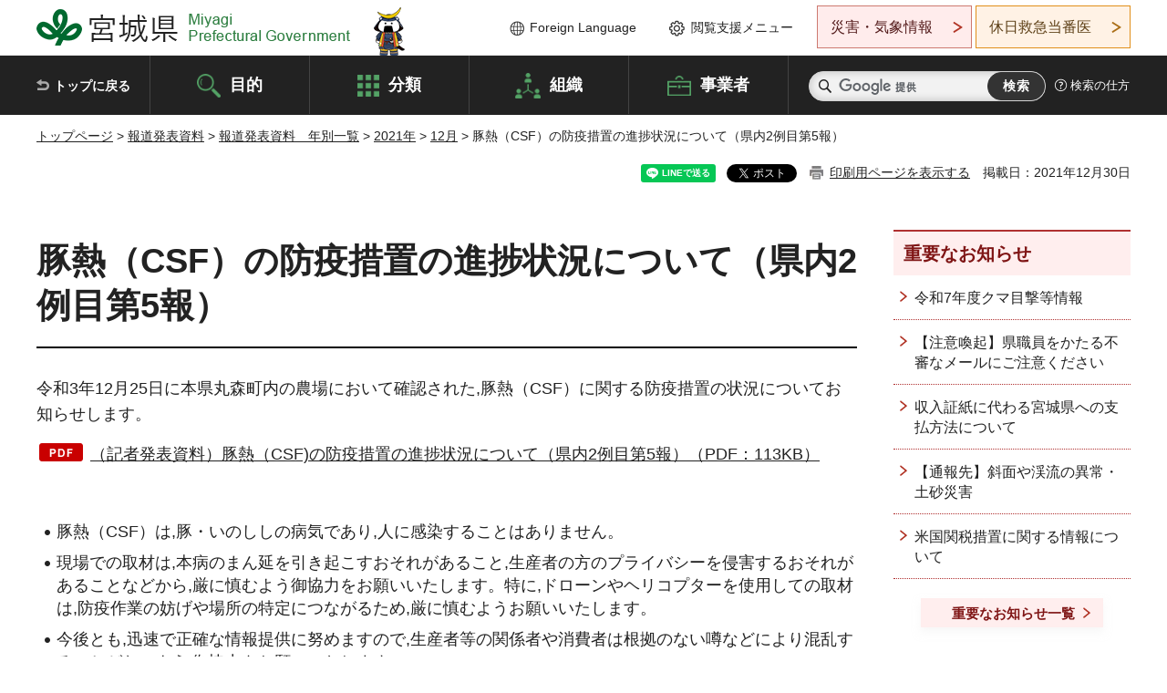

--- FILE ---
content_type: text/html
request_url: http://www.pref.miyagi.jp.cache.yimg.jp/soshiki/boueki/csf_press_boekisoti2-5.html
body_size: 30578
content:
<!doctype html>
<html lang="ja" xmlns:og="http://ogp.me/ns#" xmlns:fb="http://www.facebook.com/2008/fbml">
<head>
<meta charset="UTF-8">

<title>豚熱（CSF）の防疫措置の進捗状況について（県内2例目第5報） - 宮城県公式ウェブサイト</title>
<meta name="keywords" content="豚熱,CSF,宮城県,防疫措置">

<meta property="og:title" content="豚熱（CSF）の防疫措置の進捗状況について（県内2例目第5報）">
<meta property="og:type" content="article">
<meta property="og:description" content="">
<meta property="og:url" content="https://www.pref.miyagi.jp/soshiki/boueki/csf_press_boekisoti2-5.html">
<meta property="og:image" content="https://www.pref.miyagi.jp/shared/images/sns/logo.jpg">
<meta property="og:site_name" content="宮城県">
<meta property="og:locale" content="ja_JP">
<meta name="author" content="宮城県">
<meta name="viewport" content="width=device-width, maximum-scale=3.0">
<meta name="format-detection" content="telephone=no">
<meta name="page_id" content="36663">
<link href="/shared/style/default.css" rel="stylesheet" type="text/css" media="all">
<link href="/shared/style/layout.css" rel="stylesheet" type="text/css" media="all">
<link href="/shared/templates/free/style/edit.css" rel="stylesheet" type="text/css" media="all">
<link href="/shared/style/tablet.css" rel="stylesheet" media="only screen and (min-width : 641px) and (max-width : 980px)" type="text/css" id="tmp_tablet_css" class="mc_css">
<link href="/shared/style/smartphone.css" rel="stylesheet" media="only screen and (max-width : 640px)" type="text/css" class="mc_css">
<link href="/shared/templates/free/style/edit_sp.css" rel="stylesheet" media="only screen and (max-width : 640px)" type="text/css" class="mc_css">
<link href="/shared/images/favicon/favicon.ico" rel="shortcut icon" type="image/vnd.microsoft.icon">
<link href="/shared/images/favicon/apple-touch-icon-precomposed.png" rel="apple-touch-icon-precomposed">
<script src="/shared/js/jquery.js"></script>
<script src="/shared/js/setting.js"></script>
<script src="/shared/js/page_print.js"></script>
<script src="/shared/js/readspeaker.js"></script>
<script src="/shared/js/gtag.js"></script>




</head>
<body class="format_free no_javascript">

<noscript><iframe src="https://www.googletagmanager.com/ns.html?id=GTM-PS9C6B9" height="0" width="0" style="display:none;visibility:hidden" title="Google Tag Manager"></iframe></noscript>

<div id="fb-root"></div>
<script async defer crossorigin="anonymous" src="https://connect.facebook.net/ja_JP/sdk.js#xfbml=1&version=v12.0"></script>
<script src="/shared/js/init.js"></script>
<div id="tmp_wrapper">
<noscript>
<p>このサイトではJavaScriptを使用したコンテンツ・機能を提供しています。JavaScriptを有効にするとご利用いただけます。</p>
</noscript>
<p><a href="#tmp_honbun" class="skip">本文へスキップします。</a></p>

<header id="tmp_header">
<div class="container">
<div id="tmp_hlogo">
<p><a href="/index.html"><span>宮城県 Miyagi Prefectural Government</span></a></p>
</div>
<ul id="tmp_hnavi_s">
	<li id="tmp_hnavi_lmenu"><a href="https://miyagi-bousai.my.salesforce-sites.com/">災害・気象情報</a></li>
	<li id="tmp_hnavi_mmenu"><a href="javascript:void(0);">閲覧支援</a></li>
	<li id="tmp_hnavi_rmenu"><a href="javascript:void(0);">検索メニュー</a></li>
</ul>
<div id="tmp_means">
<div id="tmp_setting">
<ul>
	<li class="func_language"><a href="/soshiki/kohou/foreign.html" lang="en">Foreign Language</a></li>
	<li class="func_browser"><a href="javascript:void(0);">閲覧支援メニュー</a>
	<div class="support_dropdown">
	<ul>
		<li id="readspeaker_button1" class="func_read rs_skip"><a accesskey="L" href="//app-eas.readspeaker.com/cgi-bin/rsent?customerid=9180&amp;lang=ja_jp&amp;readid=tmp_main,tmp_update&amp;url=" onclick="readpage(this.href, 'tmp_readspeaker'); return false;" rel="nofollow" class="rs_href">音声読み上げ</a></li>
		<li class="func_fsize"><a href="/moji.html">文字サイズ・色合い変更</a></li>
		<li class="func_fclose">
		<p class="close_btn_sub"><a href="javascript:void(0);"><span>閉じる</span></a></p>
		</li>
	</ul>
	</div>
	</li>
</ul>
</div>
<div class="emergency_aside">
<ul>
	<li class="link_emergency"><a href="https://miyagi-bousai.my.salesforce-sites.com/">災害・気象情報</a>
	<div class="disaster_dropdown">
	<div class="disaster_outer">
	<div class="disaster_inner">
	<div class="disaster_ttl">
	<p class="disaster_label">宮城県災害・気象情報</p>
	</div>
	<div class="disaster_row">
	<div class="disaster_entries">
	<div class="entries_box"><!--entries_box--></div>
	</div>
	<div class="disaster_parameter">
	<p><a href="https://miyagi-bousai.my.salesforce-sites.com/">宮城県防災情報<br>
	ポータルサイト</a></p>
	</div>
	</div>
	</div>
	<p class="close_btn_sub"><a href="javascript:void(0);"><span>閉じる</span></a></p>
	</div>
	</div>
	</li>
	<li id="tmp_link_safety_btn" class="link_safety"><a href="http://www.mmic.or.jp/holidoc/">休日救急当番医</a></li>
</ul>
</div>
</div>
</div>
</header>
<div id="tmp_sma_menu">
<div id="tmp_sma_lmenu" class="wrap_sma_sch">
<div id="tmp_sma_emergency"></div>
<p class="close_btn"><a href="javascript:void(0);"><span>閉じる</span></a></p>
</div>
<div id="tmp_sma_mmenu" class="wrap_sma_sch">
<div id="tmp_sma_func"></div>
<p class="close_btn"><a href="javascript:void(0);"><span>閉じる</span></a></p>
</div>
<div id="tmp_sma_rmenu" class="wrap_sma_sch">
<div id="tmp_sma_cnavi">
<div class="sma_wrap">
<div class="container">
<div id="tmp_sma_purpose">
<div id="tmp_sma_purpose_ttl">
<p>目的から探す</p>
</div>
<div id="tmp_sma_purpose_cnt">
<ul>
	<li class="list1"><a href="/life/sub/3/index.html"><span>助成・融資・支援</span></a></li>
	<li class="list2"><a href="/life/sub/5/index.html"><span>申請・手続き</span></a></li>
	<li class="list3"><a href="/life/sub/8/index.html"><span>資格・試験</span></a></li>
	<li class="list4"><a href="/life/sub/10/index.html"><span>施設</span></a></li>
	<li class="list5"><a href="/life/sub/6/index.html"><span>許認可・届出</span></a></li>
	<li class="list6"><a href="/life/sub/11/index.html"><span>計画・施策</span></a></li>
	<li class="list7"><a href="/life/sub/13/index.html"><span>条例・制度</span></a></li>
	<li class="list8"><a href="/cgi-bin/event_cal_multi/calendar.cgi?type=2"><span>イベント・会議・募集</span></a></li>
	<li class="list10"><a href="/soshiki/toukei/toukei-link.html"><span>統計情報</span></a></li>
	<li class="list11"><a href="/soshiki/jyoho/digimch2.html"><span>デジタルみやぎ</span></a></li>
	<li class="list9"><a href="/site/gyoseisabisu/soudan-index.html"><span>相談窓口</span></a></li>
	<li class="list12"><a href="/site/gyoseisabisu/list1840.html"><span>パブリックコメント</span></a></li>
</ul>
</div>
</div>
<div id="classify_load"></div>
<div class="search_by_mb">
<ul>
	<li><a href="/soshiki/index.html">組織から探す</a></li>
	<li><a href="/site/jigyousha/index.html">事業者の方へ</a></li>
</ul>
</div>
<div class="big_banner_block">
<div class="big_banner">
<div class="big_banner_cnt">
<div class="big_banner_img">
<p><img alt="MIYAGI＋iRO 宮城十色" height="136" src="/shared/images/icon/miyagi_img.png" width="623"></p>
</div>
<div class="big_banner_link">
<p><a href="/site/miyagitoiro/index.html"><span class="show_row_sp">自然や歴史・文化から、<br>
食や暮らしに至るまで。</span> <span class="show_row_sp">あなたにとってきっとプラスになる、<br>
色とりどりの出会いがここにはあります。</span></a></p>
</div>
</div>
</div>
</div>
<div class="progress_mb">
<p><a href="/site/progress_miyagi/index.html"><span class="progress_txt_lg">PROGRESS MIYAGI</span> <span class="progress_txt_sm">富県躍進！持続可能な未来のための</span> <span class="progress_txt_md">8つの「つくる」</span></a></p>
</div>
</div>
</div>
</div>
<p class="close_btn"><a href="javascript:void(0);"><span>閉じる</span></a></p>
</div>
</div>


<div id="tmp_gnavi">
<div class="container">
<nav class="gnavi">
<ul>
	<li class="glist1"><a href="/index.html">トップに戻る</a></li>
	<li class="glist2"><a href="/purpose/index.html">目的</a></li>
	<li class="glist3"><a href="/life/index.html">分類</a></li>
	<li class="glist4"><a href="/soshiki/index.html">組織</a></li>
	<li class="glist5"><a href="/site/jigyousha/index.html">事業者</a></li>
</ul>
</nav>
<div class="region_search">
<div class="search_main">
<div class="search_col">
<div id="tmp_search">
<form action="/search/result.html" id="tmp_gsearch" name="tmp_gsearch">
<div class="wrap_sch_box">
<p class="sch_ttl"><label for="tmp_query">サイト内検索</label></p>
<p class="sch_box"><input id="tmp_query" name="q" size="31" type="text"></p>
</div>
<div class="wrap_sch_box">
<p class="sch_btn"><input id="tmp_func_sch_btn" name="sa" type="submit" value="検索"></p>
<p id="tmp_sma_search_hidden"><input name="cx" type="hidden" value="012929880180916967553:uytuafkv600"> <input name="ie" type="hidden" value="UTF-8"> <input name="cof" type="hidden" value="FORID:9"></p>
</div>
</form>
</div>
</div>
</div>
<div class="search_right">
<div class="how_to_search">
<p><a href="/search/shikata.html">検索の仕方</a></p>
</div>
</div>
</div>
</div>
</div>

<div id="tmp_wrapper2" class="container">
<div id="tmp_wrap_navigation">
<div id="tmp_pankuzu">
<p><a href="/index.html">トップページ</a> &gt; <a href="/release/index.html">報道発表資料</a> &gt; <a href="/release/nembetsu/index.html">報道発表資料　年別一覧</a> &gt; <a href="/release/2021/index.html">2021年</a> &gt; <a href="/release/2021/12.html">12月</a> &gt; 豚熱（CSF）の防疫措置の進捗状況について（県内2例目第5報）</p>
</div>
<div id="tmp_wrap_custom_update">
<div id="tmp_custom_update">

<div id="tmp_social_plugins"><div class="social_media_btn line_btn">
<div data-lang="ja" data-type="share-a" data-ver="3" data-url="https://www.pref.miyagi.jp/soshiki/boueki/csf_press_boekisoti2-5.html" data-color="default" data-size="small" data-count="false" style="display: none;" class="line-it-button"></div>
<script src="https://www.line-website.com/social-plugins/js/thirdparty/loader.min.js" async="async" defer="defer"></script>
</div><div class="social_media_btn facebook_btn">
<div data-href="https://www.pref.miyagi.jp/soshiki/boueki/csf_press_boekisoti2-5.html" data-layout="button" data-size="small" data-mobile-iframe="true" class="fb-share-button"><a target="_blank" href="https://www.facebook.com/sharer/sharer.php?u=https%3A%2F%2Fdevelopers.facebook.com%2Fdocs%2Fplugins%2F&amp;src=sdkpreparse" class="fb-xfbml-parse-ignore">シェア</a></div>
</div><div class="social_media_btn twitter_btn">
<a href="https://twitter.com/share?ref_src=twsrc%5Etfw" data-show-count="false" data-url="https://www.pref.miyagi.jp/soshiki/boueki/csf_press_boekisoti2-5.html" data-text="豚熱（CSF）の防疫措置の進捗状況について（県内2例目第5報）" data-lang="ja" class="twitter-share-button">ツイート</a><script async src="https://platform.twitter.com/widgets.js" charset="utf-8"></script>
</div></div>
<p id="tmp_print"></p>
<p id="tmp_update">掲載日：2021年12月30日</p>

</div>
</div>
</div>
<div id="tmp_wrap_main" class="column_rnavi">
<div id="tmp_main">
<div class="wrap_col_main">
<div class="col_main">
<p id="tmp_honbun" class="skip rs_skip">ここから本文です。</p>
<div id="tmp_readspeaker" class="rs_preserve rs_skip rs_splitbutton rs_addtools rs_exp"></div>
<div id="tmp_contents">



<h1>豚熱（CSF）の防疫措置の進捗状況について（県内2例目第5報）</h1>
<p>令和3年12月25日に本県丸森町内の農場において確認された,豚熱（CSF）に関する防疫措置の状況についてお知らせします。</p>
<p><a href="/documents/36663/211228_1500_press_sintyoku5.pdf" class="icon_pdf">（記者発表資料）豚熱（CSF)の防疫措置の進捗状況について（県内2例目第5報）（PDF：113KB）</a></p>
<p>&nbsp;</p>
<ul>
	<li>豚熱（CSF）は,豚・いのししの病気であり,人に感染することはありません。</li>
	<li>現場での取材は,本病のまん延を引き起こすおそれがあること,生産者の方のプライバシーを侵害するおそれがあることなどから,厳に慎むよう御協力をお願いいたします。特に,ドローンやヘリコプターを使用しての取材は,防疫作業の妨げや場所の特定につながるため,厳に慎むようお願いいたします。</li>
	<li>今後とも,迅速で正確な情報提供に努めますので,生産者等の関係者や消費者は根拠のない噂などにより混乱することがないよう,御協力をお願いいたします。</li>
</ul>


<ul id="tag_list" class="tag_list">
	
</ul>




</div>
<div id="tmp_inquiry">
<div id="tmp_inquiry_ttl">
<p>お問い合わせ先</p>
</div>
<div id="tmp_inquiry_cnt">
<form method="post" action="https://www.pref.miyagi.jp/cgi-bin/simple_faq/form.cgi">
<div class="inquiry_parts">
<p>
<a href="/soshiki/boueki/index.html">家畜防疫対策室&nbsp;</a>&nbsp;窓口：齋藤・遠藤</p>
<p>宮城県仙台市青葉区本町3丁目8番1号　県庁11階</p>
<p>電話番号：022-211-2853</p>
<p>ファックス番号：022-211-2859</p>
<p class="inquiry_btn"><input value="お問い合わせフォーム" type="submit"></p>
</div>
<p>
<input type="hidden" name="code" value="014009001">
<input type="hidden" name="dept" value="8840:8010:9587:8010:8674:5271:9255:9421:8342:8425:3777:9006:8674:10002:8010:8508:8674:3777:8923:8508:3777:8757:9255">
<input type="hidden" name="page" value="/soshiki/boueki/csf_press_boekisoti2-5.html">
<input type="hidden" name="ENQ_RETURN_MAIL_SEND_FLG" value="1">
<input type="hidden" name="publish_ssl_flg" value="1">
</p>
</form>
</div>
</div>

<div id="tmp_feedback">
<div id="tmp_feedback_ttl">
<p>より良いウェブサイトにするためにみなさまのご意見をお聞かせください</p>
</div>
<div id="tmp_feedback_cnt">
<form action="/cgi-bin/feedback/feedback.cgi" id="feedback" method="post">
<p><input name="page_id" type="hidden" value="36663"> <input name="page_title" type="hidden" value="豚熱（CSF）の防疫措置の進捗状況について（県内2例目第5報）"> <input name="page_url" type="hidden" value="https://www.pref.miyagi.jp/soshiki/boueki/csf_press_boekisoti2-5.html"> <input name="item_cnt" type="hidden" value="2"></p>
<fieldset><legend>このページの情報は役に立ちましたか？</legend>
<p><input id="que1_1" name="item_1" type="radio" value="役に立った"> <label for="que1_1">1：役に立った</label></p>
<p><input id="que1_2" name="item_1" type="radio" value="ふつう"> <label for="que1_2">2：ふつう</label></p>
<p><input id="que1_3" name="item_1" type="radio" value="役に立たなかった"> <label for="que1_3">3：役に立たなかった</label></p>
</fieldset>
<p><input name="label_1" type="hidden" value="質問：このページの情報は役に立ちましたか？"> <input name="nes_1" type="hidden" value="0"> <input name="img_1" type="hidden"> <input name="img_alt_1" type="hidden"> <input name="mail_1" type="hidden" value="0"></p>
<fieldset><legend>このページの情報は見つけやすかったですか？</legend>
<p><input id="que2_1" name="item_2" type="radio" value="見つけやすかった"> <label for="que2_1">1：見つけやすかった</label></p>
<p><input id="que2_2" name="item_2" type="radio" value="ふつう"> <label for="que2_2">2：ふつう</label></p>
<p><input id="que2_3" name="item_2" type="radio" value="見つけにくかった"> <label for="que2_3">3：見つけにくかった</label></p>
</fieldset>
<p><input name="label_2" type="hidden" value="質問：このページの情報は見つけやすかったですか？"> <input name="nes_2" type="hidden" value="0"> <input name="img_2" type="hidden"> <input name="img_alt_2" type="hidden"> <input name="mail_2" type="hidden" value="0"></p>
<p class="submit"><input type="submit" value="送信"></p>
</form>
</div>
</div>

</div>
</div>
<div class="wrap_col_rgt_navi">
<div class="col_rgt_navi">

<div class="rnavi_oshirase">
<div class="oshirase_ttl">
<p>重要なお知らせ</p>
</div>
<div class="oshirase_btn"><a href="/juyo/index.html">重要なお知らせ一覧</a></div>
</div>
<div id="tmp_wrap_recommend" class="rs_preserve">
<div id="tmp_recommend">
<div id="tmp_recommend_ttl">
<p>こちらのページも読まれています</p>
</div>
<div id="tmp_recommend_cnt">&nbsp;</div>
</div>
</div>
<script type="text/javascript" src="/shared/system/js/recommend/recommend.js"></script>


<div class="lnavi_func">
<div class="lnavi_ttl">
<p class="lnavi_cate_sch">同じカテゴリから探す</p>
<p><a href="/release/2021/12.html">12月</a></p>
</div>
<div class="lnavi_cnt">
<ul>
<li><a href="/site/miyagigata/211224iinkai.html">「みやぎ型管理運営方式」令和3年度第1回宮城県企業局経営審査委員会</a></li>
<li><a href="/soshiki/syoufuku/ho20211201-1.html">令和3年度第2回県庁ロビー「働く障害者ふれあいフェスティバル」の開催について（障害福祉課）</a></li>
<li><a href="/soshiki/koyou/pmensetukai23.html">「みやぎ障害者合同面接会」の開催について</a></li>
<li><a href="/soshiki/koyou/pmensetsu-r4.html">「みやぎ障害者合同面接会」の開催について</a></li>
<li><a href="/release/covid-19/ippannkensa.html">感染拡大傾向時の一般検査事業に係る無料検査の実施について</a></li>
<li><a href="/soshiki/boueki/csf_press_boekisoti2-6.html">豚熱（CSF）の防疫措置の進捗状況について（県内2例目第6報）</a></li>
<li><a href="/release/covid-19/covid-19-kouhyou/covid-19-omikuron20211231.html">新型コロナウイルス感染症患者の発生等について</a></li>
<li><a href="/soshiki/boueki/csf_press_boekisoti2-5.html">豚熱（CSF）の防疫措置の進捗状況について（県内2例目第5報）</a></li>
<li><a href="/release/covid-19/covid-19-kouhyou/covid-19-kouhyou20211230.html">新型コロナウイルス感染症患者の発生等について</a></li>
<li><a href="/soshiki/boueki/csf_press_boekisoti2-4.html">豚熱（CSF）の防疫措置の進捗状況について（県内2例目第4報）</a></li>
<li><a href="/release/covid-19/covid-19-kouhyou/covid-19-kouhyou20211229.html">新型コロナウイルス感染症患者の発生等について</a></li>
<li><a href="/release/covid-19/covid-19-kouhyou/covid-19-kouhyou20211228.html">新型コロナウイルス感染症患者の発生等について</a></li>
<li><a href="/release/covid-19/covid-19-kouhyou/covid-19-kouhyou20211227.html">新型コロナウイルス感染症患者の発生等について</a></li>
<li><a href="/soshiki/boueki/csf_press_boekisoti2-2.html">豚熱（CSF）の防疫措置の進捗状況について（県内2例目第2報）</a></li>
<li><a href="/release/covid-19/covid-19-kouhyou/covid-19-omikuron20211226.html">新型コロナウイルス感染症患者の発生等について</a></li>
<li><a href="/soshiki/boueki/csf_press_boekisoti2-1.html">豚熱（CSF）の防疫措置の進捗状況について（県内2例目第1報）</a></li>
<li><a href="/release/covid-19/covid-19-kouhyou/covid-19-omikuron20211225.html">新型コロナウイルス感染症患者の発生等について</a></li>
<li><a href="/release/covid-19/covid-19-kouhyou/covid-19-kouhyou20211224.html">新型コロナウイルス感染症患者の発生等について</a></li>
<li><a href="/release/covid-19/covid-19-kouhyou/covid-19-kouhyou20211223.html">新型コロナウイルス感染症患者の発生等について</a></li>
<li><a href="/release/covid-19/covid-19-kouhyou/covid-19-kouhyou20211222.html">新型コロナウイルス感染症患者の発生等について</a></li>
<li><a href="/release/covid-19/covid-19-kouhyou/covid-19-omikuron20211221.html">新型コロナウイルス感染症患者の発生等について</a></li>
<li><a href="/release/covid-19/covid-19-kouhyou/covid-19-omikuron20211220.html">オミクロン株陽性者の本県在住濃厚接触者の確認について(6～8例目)</a></li>
<li><a href="/release/covid-19/covid-19-kouhyou/covid-19-kouhyou20211220.html">新型コロナウイルス感染症患者の発生等について</a></li>
<li><a href="/soshiki/kankyo-t/suisitusennmonn20220112.html">令和3年度第2回宮城県環境審議会水質専門委員会議開催について（環境対策課）</a></li>
<li><a href="/soshiki/boueki/csf_press_bouekisoti5.html">本県の養豚場で発生した豚熱（CSF）の防疫措置の完了について</a></li>
<li><a href="/release/covid-19/covid-19-kouhyou/covid-19-kouhyou20211219.html">新型コロナウイルス感染症患者の発生等について</a></li>
<li><a href="/release/covid-19/covid-19-kouhyou/covid-19-kouhyou20211218.html">新型コロナウイルス感染症患者の発生等について</a></li>
<li><a href="/release/covid-19/covid-19-kouhyou/covid-19-kouhyou20211217.html">新型コロナウイルス感染症患者の発生等について</a></li>
<li><a href="/release/covid-19/covid-19-kouhyou/covid-19-omikuron20211217.html">オミクロン株陽性者の本県在住濃厚接触者の確認について(3～5例目)</a></li>
<li><a href="/release/tokyo2020para-20211214.html">藤本怜央選手への特別表彰の授与について（障害福祉課ほか）</a></li>
<li><a href="/release/covid-19/covid-19-kouhyou/covid-19-kouhyou20211216.html">新型コロナウイルス感染症患者の発生等について</a></li>
<li><a href="/release/covid-19/covid-19-kouhyou/covid-19-kouhyou20211215.html">新型コロナウイルス感染症患者の発生等について</a></li>
<li><a href="/release/covid-19/covid-19-kouhyou/covid-19-omikuron20211215.html">オミクロン株陽性者の本県在住濃厚接触者の確認について</a></li>
<li><a href="/soshiki/boueki/csf_press_bouekisoti3.html">豚熱（CSF）の防疫措置の進捗状況について（第3報）</a></li>
<li><a href="/soshiki/boueki/csf_press_bouekisoti2.html">豚熱（CSF）の防疫措置の進捗状況について（第2報）</a></li>
<li><a href="/release/covid-19/covid-19-kouhyou/covid-19-kouhyou20211214.html">新型コロナウイルス感染症患者の発生等について</a></li>
<li><a href="/release/covid-19/covid-19-kouhyou/covid-19-kouhyou20211213.html">新型コロナウイルス感染症患者の発生等について</a></li>
<li><a href="/soshiki/boueki/csf_press_bouekisoti1.html">豚熱（ＣＳＦ）の防疫措置の進捗状況について（第１報）</a></li>
<li><a href="/release/covid-19/covid-19-kouhyou/covid-19-kouhyou20211212.html">新型コロナウイルス感染症患者の発生等について</a></li>
<li><a href="/release/covid-19/covid-19-kouhyou/covid-19-kouhyou20211211.html">新型コロナウイルス感染症患者の発生等について</a></li>
<li><a href="/release/covid-19/covid-19-kouhyou/covid-19-kouhyou20211210.html">新型コロナウイルス感染症患者の発生等について</a></li>
<li><a href="/soshiki/road/miyagikenpoku03kaituu.html">みやぎ県北高速幹線道路3期（佐沼工区）の供用開始について（追加）</a></li>
<li><a href="/release/2021/shokuho/1210.html">令和3年度「宮城県ストップ温暖化賞」受賞者決定！</a></li>
<li><a href="/release/wildboar-75-81.html">県内野生イノシシにおける豚熱の確認について（県内75-81例目）</a></li>
<li><a href="/release/covid-19/covid-19-kouhyou/covid-19-omikuron.html">国内4例目オミクロン株陽性者の本県在住濃厚接触者の確認について</a></li>
<li><a href="/release/covid-19/covid-19-kouhyou/covid-19-kouhyou20211209.html">新型コロナウイルス感染症患者の発生等について</a></li>
<li><a href="/release/covid-19/covid-19-kouhyou/covid-19-kouhyou20211208.html">新型コロナウイルス感染症患者の発生等について</a></li>
<li><a href="/soshiki/kkh-iryou/20211208.html">令和3年度第1回宮城県国民健康保険運営協議会</a></li>
<li><a href="/release/covid-19/covid-19-kouhyou/covid-19-kouhyou20211207.html">新型コロナウイルス感染症患者の発生等について</a></li>
<li><a href="/release/covid-19/covid-19-kouhyou/covid-19-kouhyou20211206.html">新型コロナウイルス感染症患者の発生等について</a></li>
</ul>
</div>
</div>

</div>
</div>
</div>

<div id="tmp_purpose">
<div id="tmp_purpose_ttl">
<p>目的から探す</p>
</div>
<div id="tmp_purpose_cnt">
<ul>
	<li class="list1"><a href="/life/sub/3/index.html"><span>助成・融資・支援</span></a></li>
	<li class="list2"><a href="/life/sub/5/index.html"><span>申請・手続き</span></a></li>
	<li class="list3"><a href="/life/sub/8/index.html"><span>資格・試験</span></a></li>
	<li class="list4"><a href="/life/sub/10/index.html"><span>施設</span></a></li>
	<li class="list5"><a href="/life/sub/6/index.html"><span>許認可・届出</span></a></li>
	<li class="list6"><a href="/life/sub/11/index.html"><span>計画・施策</span></a></li>
	<li class="list7"><a href="/life/sub/13/index.html"><span>条例・制度</span></a></li>
	<li class="list8"><a href="/cgi-bin/event_cal_multi/calendar.cgi?type=2"><span>イベント・会議・募集</span></a></li>
	<li class="list10"><a href="/soshiki/toukei/toukei-link.html"><span>統計情報</span></a></li>
	<li class="list11"><a href="/soshiki/jyoho/digimch2.html"><span>デジタルみやぎ</span></a></li>
	<li class="list9"><a href="/site/gyoseisabisu/soudan-index.html"><span>相談窓口</span></a></li>
	<li class="list12"><a href="/soshiki/kohou/publiccmentitiran.html"><span>パブリックコメント</span></a></li>
</ul>
</div>
</div>
<div id="tmp_pickup_bnr">
<div class="pickup_bnr">
<div class="big_banner_block">
<div class="big_banner">
<div class="big_banner_cnt">
<div class="big_banner_img">
<p><img alt="MIYAGI＋iRO 宮城十色" height="136" src="/shared/images/icon/miyagi_img.png" width="623"></p>
</div>
<div class="big_banner_link">
<p class="used_bg_img"><a href="/site/miyagitoiro/index.html"><span class="show_row_sp">自然や歴史・文化から、<br>
食や暮らしに至るまで。</span> <span class="show_row_sp">あなたにとってきっとプラスになる、<br>
色とりどりの出会いがここにはあります。</span> </a></p>
</div>
</div>
</div>
</div>
</div>
<div class="pickup_bnr">
<div class="progress_mb">
<p><a href="/site/progress_miyagi/index.html"><span class="progress_txt_lg">PROGRESS MIYAGI</span> <span class="progress_txt_sm">富県躍進！持続可能な未来のための</span> <span class="progress_txt_md">8つの「つくる」</span> </a></p>
</div>
</div>
</div>


<div id="tmp_retrieval">
<div id="tmp_retrieval_ttl">
<p class="ttl_en">information retrieval</p>
<p>このページに知りたい情報がない場合は</p>
</div>
<div id="tmp_retrieval_cnt">
<div class="search_func">
<ul>
	<li class="search_list1"><a href="/purpose/index.html"><span>目的から探す</span></a></li>
	<li class="search_list2"><a href="/life/index.html"><span>分類から探す</span></a></li>
	<li class="search_list3"><a href="/soshiki/index.html"><span>組織から探す</span></a></li>
	<li class="search_list4"><a href="/site/jigyousha/index.html"><span>事業者の方へ</span></a></li>
</ul>
</div>
<div id="tmp_fsearch">
<div class="search_inner">
<div class="search_form_box">
<form action="/search/result.html" id="tmp_fsearch_form" name="tmp_fsearch_form">
<div class="fsearch_wrap">
<p class="sch_ttl"><label for="tmp_fquery">キーワードから探す</label></p>
<div class="wrap_sch_row">
<div class="wrap_sch_box">
<p class="sch_box"><label for="tmp_fquery" class="lbl_icon">&nbsp;</label> <input id="tmp_fquery" name="q" placeholder="カスタム検索" size="31" type="text"></p>
<p class="sch_btn"><input id="tmp_func_fsearch_btn" name="sa" type="submit" value="検索"></p>
<p id="tmp_fsearch_hidden"><input name="cx" type="hidden" value="012929880180916967553:uytuafkv600"> <input name="ie" type="hidden" value="UTF-8"><input name="cof" tabindex="-32768" type="hidden" value="FORID:9"></p>
</div>
</div>
</div>
</form>
</div>
<p class="search_link"><a href="/search/shikata.html">検索の仕方</a></p>
</div>
</div>
</div>
</div>

</div>
<div class="pnavi">
<p class="ptop"><a href="#tmp_header">ページの先頭に戻る</a></p>
</div>
</div>

<footer id="tmp_footer">
<div class="footer_wrap">
<div class="container">
<div class="footer_front">
<div class="footer_info">
<div class="footer_aside">
<div class="footer_logo">
<p><span>宮城県公式Webサイト</span></p>
</div>
<div class="company_num">
<p>法人番号8000020040002</p>
</div>
</div>
<div class="footer_cnt">
<address>
<p><span class="dis_code">〒980-8570</span>宮城県仙台市青葉区本町3丁目8番1号</p>
<p><span>電話番号：</span>022-211-2111</p>
<p>（受付時間 8時30分～17時15分）</p>
</address>
<div class="directional_button">
<ul>
	<li><a href="/site/access/index.html">県庁への行き方</a></li>
	<li><a href="/soshiki/kanzai/sub-c4.html">県庁県民駐車場</a></li>
</ul>
</div>
</div>
</div>
<div class="footer_nav">
<ul class="fnavi">
	<li><a href="/soshiki/kohou/site-riyou.html#a01">リンク・著作権・免責事項</a></li>
	<li><a href="/soshiki/kohou/site-riyou.html#a06">個人情報保護</a></li>
	<li><a href="/soshiki/kohou/accessibility.html">ウェブアクセシビリティへの配慮</a></li>
	<li><a href="/soshiki/kanzai/koukoku-top.html">広告掲載に関する情報</a></li>
	<li><a href="/soshiki/kohou/site-riyou.html">ホームページ全般に関する情報</a></li>
	<li><a href="/site/userguide/index.html">はじめての方へ</a></li>
	<li><a href="/sitemap.html">サイトマップ</a></li>
</ul>
</div>
</div>
</div>
</div>
<div class="prefectural_info">
<div class="container">
<p lang="en" class="copyright">Copyright &copy; Miyagi Prefectural Government<br>
All Rights Reserved.</p>
</div>
</div>
</footer>
</div>
<script src="/shared/js/function.js"></script>
<script src="/shared/js/main.js"></script>
<script src="/shared/system/js/recommend/recommend.js"></script>
</body>
</html>


--- FILE ---
content_type: text/html; charset=UTF-8
request_url: http://www.pref.miyagi.jp.cache.yimg.jp/cgi-bin/recommend/handle_get/get_recommend.php?page_id=36663&limit=5
body_size: 1314
content:
{"status":"success","results":"<ul><li><a href=\"https:\/\/www.pref.miyagi.jp\/soshiki\/shoku-k\/butanetsu.html\">\u8c5a\u71b1\uff08CSF\uff09\u306b\u95a2\u3059\u308b\u98df\u306e\u5b89\u5168\u306b\u3064\u3044\u3066<\/a><\/li>\n<li><a href=\"https:\/\/www.pref.miyagi.jp\/soshiki\/boueki\/csf-miyagi.html\">\u770c\u5185\u306b\u304a\u3051\u308b\u8c5a\u71b1\u306e\u767a\u751f\u306b\u95a2\u3059\u308b\u60c5\u5831<\/a><\/li>\n<li><a href=\"https:\/\/www.pref.miyagi.jp\/soshiki\/boueki\/csf_press_boekisoti2-1.html\">\u8c5a\u71b1\uff08CSF\uff09\u306e\u9632\u75ab\u63aa\u7f6e\u306e\u9032\u6357\u72b6\u6cc1\u306b\u3064\u3044\u3066\uff08\u770c\u51852\u4f8b\u76ee\u7b2c1\u5831\uff09<\/a><\/li>\n<li><a href=\"https:\/\/www.pref.miyagi.jp\/soshiki\/boueki\/csf_press_boekisoti2-9.html\">\u8c5a\u71b1\uff08CSF\uff09\u306e\u9632\u75ab\u63aa\u7f6e\u306e\u9032\u6357\u72b6\u6cc1\u306b\u3064\u3044\u3066\uff08\u770c\u51852\u4f8b\u76ee\u7b2c9\u5831\uff09<\/a><\/li>\n<li><a href=\"https:\/\/www.pref.miyagi.jp\/soshiki\/boueki\/csf_press_bouekisoti1.html\">\u8c5a\u71b1\uff08\uff23\uff33\uff26\uff09\u306e\u9632\u75ab\u63aa\u7f6e\u306e\u9032\u6357\u72b6\u6cc1\u306b\u3064\u3044\u3066\uff08\u7b2c\uff11\u5831\uff09<\/a><\/li><\/ul>"}

--- FILE ---
content_type: text/html; charset=UTF-8
request_url: http://www.pref.miyagi.jp.cache.yimg.jp/cgi-bin/recommend/handle_get/get_recommend.php?page_id=36663&limit=5
body_size: 1215
content:
{"status":"success","results":"<ul><li><a href=\"https:\/\/www.pref.miyagi.jp\/soshiki\/shoku-k\/butanetsu.html\">\u8c5a\u71b1\uff08CSF\uff09\u306b\u95a2\u3059\u308b\u98df\u306e\u5b89\u5168\u306b\u3064\u3044\u3066<\/a><\/li>\n<li><a href=\"https:\/\/www.pref.miyagi.jp\/soshiki\/boueki\/csf-miyagi.html\">\u770c\u5185\u306b\u304a\u3051\u308b\u8c5a\u71b1\u306e\u767a\u751f\u306b\u95a2\u3059\u308b\u60c5\u5831<\/a><\/li>\n<li><a href=\"https:\/\/www.pref.miyagi.jp\/soshiki\/boueki\/csf_press_boekisoti2-1.html\">\u8c5a\u71b1\uff08CSF\uff09\u306e\u9632\u75ab\u63aa\u7f6e\u306e\u9032\u6357\u72b6\u6cc1\u306b\u3064\u3044\u3066\uff08\u770c\u51852\u4f8b\u76ee\u7b2c1\u5831\uff09<\/a><\/li>\n<li><a href=\"https:\/\/www.pref.miyagi.jp\/soshiki\/boueki\/csf_press_boekisoti2-9.html\">\u8c5a\u71b1\uff08CSF\uff09\u306e\u9632\u75ab\u63aa\u7f6e\u306e\u9032\u6357\u72b6\u6cc1\u306b\u3064\u3044\u3066\uff08\u770c\u51852\u4f8b\u76ee\u7b2c9\u5831\uff09<\/a><\/li>\n<li><a href=\"https:\/\/www.pref.miyagi.jp\/soshiki\/boueki\/csf_press_bouekisoti1.html\">\u8c5a\u71b1\uff08\uff23\uff33\uff26\uff09\u306e\u9632\u75ab\u63aa\u7f6e\u306e\u9032\u6357\u72b6\u6cc1\u306b\u3064\u3044\u3066\uff08\u7b2c\uff11\u5831\uff09<\/a><\/li><\/ul>"}